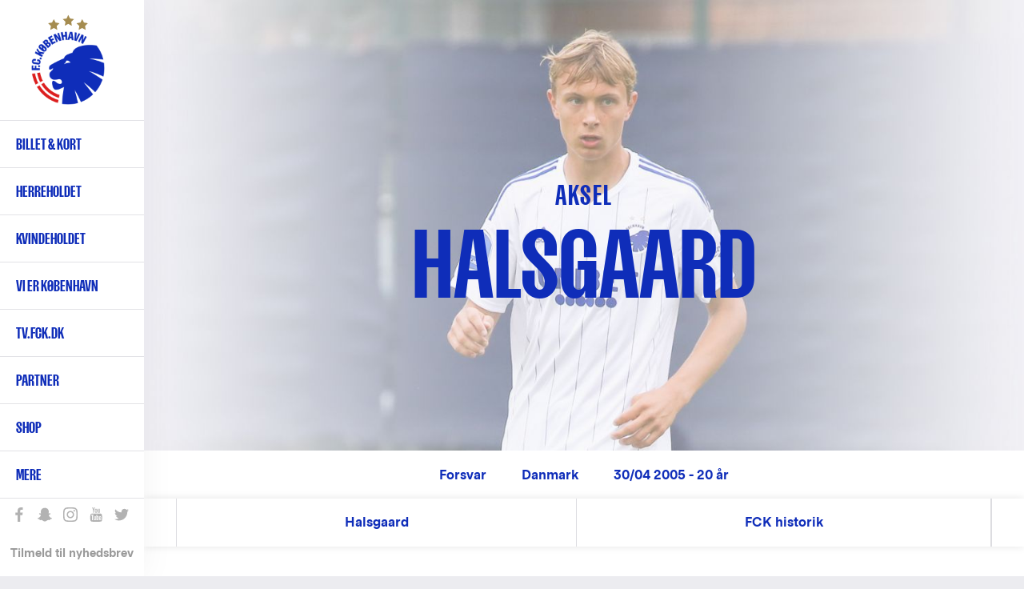

--- FILE ---
content_type: text/html; charset=UTF-8
request_url: https://www.fck.dk/spiller/aksel-halsgaard
body_size: 14168
content:
<!DOCTYPE html>
<html lang="da" dir="ltr" prefix="content: http://purl.org/rss/1.0/modules/content/  dc: http://purl.org/dc/terms/  foaf: http://xmlns.com/foaf/0.1/  og: http://ogp.me/ns#  rdfs: http://www.w3.org/2000/01/rdf-schema#  schema: http://schema.org/  sioc: http://rdfs.org/sioc/ns#  sioct: http://rdfs.org/sioc/types#  skos: http://www.w3.org/2004/02/skos/core#  xsd: http://www.w3.org/2001/XMLSchema# ">
  <head>
    <meta charset="utf-8" />
<meta name="title" content="Aksel Halsgaard | Forsvar - F.C. København" />
<meta property="fb:pages" content="200482237943" />
<meta name="twitter:card" content="summary_large_image" />
<meta property="og:site_name" content="F.C. København" />
<meta name="twitter:description" content="Aksel Halsgaard - Forsvar, In-active, #" />
<meta name="twitter:title" content="Aksel Halsgaard | F.C. København" />
<meta name="twitter:site" content="@fckobenhavn" />
<meta name="description" content="Spillerprofilen for Aksel Halsgaard - Forsvar i F.C. København." />
<meta name="twitter:site:id" content="26719243" />
<meta property="og:url" content="https://www.fck.dk/spiller/aksel-halsgaard" />
<meta property="og:title" content="Aksel Halsgaard | F.C. København" />
<meta name="google-site-verification" content="A2TZ3jc-pC_J7n-KxW096RrMpnmJGF9X0kTzGcUSP_c" />
<meta property="og:description" content="Aksel Halsgaard - Forsvar, In-active, #" />
<meta name="twitter:image" content="https://www.fck.dk/sites/default/files/styles/hero_image/public/2023-01/aksel-halsgaard_playerprofile.jpg?h=67a497ee&amp;itok=IspGt2jb" />
<meta property="og:image" content="https://www.fck.dk/sites/default/files/styles/hero_image/public/2023-01/aksel-halsgaard_playerprofile.jpg?h=67a497ee&amp;itok=IspGt2jb" />
<meta name="Generator" content="Drupal 8 (https://www.drupal.org)" />
<meta name="MobileOptimized" content="width" />
<meta name="HandheldFriendly" content="true" />
<meta name="viewport" content="width=device-width, initial-scale=1.0" />
<link rel="shortcut icon" href="/sites/default/files/FCK_Logo_0.png" type="image/png" />
<link rel="alternate" hreflang="und" href="https://www.fck.dk/spiller/aksel-halsgaard" />
<link rel="canonical" href="/spiller/aksel-halsgaard" />
<link rel="shortlink" href="/node/51702" />
<link rel="revision" href="/spiller/aksel-halsgaard" />
<script src="/sites/default/files/google_tag/primary/google_tag.script.js?t706xr" defer="true"></script>

    <title>Aksel Halsgaard | Forsvar - F.C. København</title>

    <link rel="stylesheet" href="/sites/default/files/css/css_IxS-4VR_JdtdvJpWd1spImmn8MQqb69j6JiEQDFQGTc.css?t706xr" media="all" />
<link rel="stylesheet" href="/sites/default/files/css/css_u2Ne7kBSlZ7ZeRSnrTSPrw3rHYGT6D-DyclxMlCQniw.css?t706xr" media="all" />

    <!-- <link rel="stylesheet" href="https://secure.widget.cloud.opta.net/v3/css/v3.football.opta-widgets.css"> -->
    
<!--[if lte IE 8]>
<script src="/sites/default/files/js/js_VtafjXmRvoUgAzqzYTA3Wrjkx9wcWhjP0G4ZnnqRamA.js"></script>
<![endif]-->
<script src="/sites/default/files/js/js_jWU5LAsWR3h1YHEPWNHrEA6lXW8fSkkVSK-xP3mSTsE.js"></script>

  </head>
  <body class="path-node page-node-type-player">
    
        <a href="#main-content" class="visually-hidden focusable skip-link">
      Gå til hovedindhold
    </a>
    <noscript aria-hidden="true"><iframe src="https://www.googletagmanager.com/ns.html?id=GTM-T8TL5ZX" height="0" width="0" style="display:none;visibility:hidden"></iframe></noscript>
      <div class="dialog-off-canvas-main-canvas" data-off-canvas-main-canvas>
    <div class="layout-container">

  <header class="layout-header" role="banner">
    
  <div class="region region-header">
          <div class="default">
        <div id="block-fck-theme-branding" class="hide-by-default block block-system block-system-branding-block">
  
    
        <a href="/" title="Hjem" rel="home" class="site-logo">
      <img src="/sites/default/files/FCK_Logo.png" alt="Hjem" />
    </a>
        <div class="site-name">
      <a href="/" title="Hjem" rel="home">F.C. København</a>
    </div>
        <div class="site-slogan">Det officielle website</div>
  </div>
<nav role="navigation" aria-labelledby="block-fck-theme-main-menu-menu" id="block-fck-theme-main-menu" class="fck-theme-main-menu block block-menu navigation menu--main">
            
  <h2 class="visually-hidden" id="block-fck-theme-main-menu-menu">Primær navigation</h2>
  

        
        
    <i class="nav__burger"></i>
      <ul class="menu">
                    <li class="menu-item menu-item--expanded">
        <a href="/billetter" class="menupunkt" data-drupal-link-system-path="node/35004">Billet & kort</a>
        <span></span>
                                <ul class="menu">
                    <li class="menu-item">
        <a href="https://billet.fck.dk" title="Køb FCK billetter">Billet.fck.dk</a>
        <span></span>
              </li>
                <li class="menu-item">
        <a href="/billetter" target="" rel="" data-drupal-link-system-path="node/35004">Billetter</a>
        <span></span>
              </li>
                <li class="menu-item">
        <a href="/plus">FCK+</a>
        <span></span>
              </li>
                <li class="menu-item">
        <a href="/VIP" data-drupal-link-system-path="node/50901">Matchday Hospitality</a>
        <span></span>
              </li>
                <li class="menu-item">
        <a href="/abonnement" data-drupal-link-system-path="node/50078">Abonnement &amp; kort</a>
        <span></span>
              </li>
                <li class="menu-item">
        <a href="/premium" data-drupal-link-system-path="node/56168">Premium Sæsonkort</a>
        <span></span>
              </li>
                <li class="menu-item">
        <a href="/abonnement/billet-abonnement" data-drupal-link-system-path="node/48696">Billet-abonnement</a>
        <span></span>
              </li>
                <li class="menu-item">
        <a href="/udebane" data-drupal-link-system-path="node/53497">Billetter til udekampe</a>
        <span></span>
              </li>
                <li class="menu-item">
        <a href="http://kundeservice.fck.dk" target="_new" rel="" title="F.C. København Kundeservice">Kundeservice</a>
        <span></span>
              </li>
                <li class="menu-item">
        <a href="https://www.fck.dk/fck-away" title="Følg FCK på udebane">FCK Away</a>
        <span></span>
              </li>
                <li class="menu-item">
        <a href="/udefans" target="" rel="" data-drupal-link-system-path="node/40956">Udefans</a>
        <span></span>
              </li>
        </ul>
  
              </li>
                <li class="menu-item menu-item--expanded">
        <a href="/holdet" class="menupunkt" data-drupal-link-system-path="team">Herreholdet</a>
        <span></span>
                                <ul class="menu">
                    <li class="menu-item">
        <a href="/kommende-kampe" data-drupal-link-system-path="upcoming-matches">Kommende kampe</a>
        <span></span>
              </li>
                <li class="menu-item">
        <a href="https://www.fck.dk/kampe?season=11600&amp;tournament=All&amp;team=All&amp;player=All">Kampe 2025/26</a>
        <span></span>
              </li>
                <li class="menu-item">
        <a href="/kampe?season=All&amp;tournament=All&amp;team=All" title="Kamparkiv" data-drupal-link-query="{&quot;season&quot;:&quot;All&quot;,&quot;team&quot;:&quot;All&quot;,&quot;tournament&quot;:&quot;All&quot;}" data-drupal-link-system-path="past-matches">Kamparkiv</a>
        <span></span>
              </li>
                <li class="menu-item">
        <a href="/holdet" target="" rel="" data-drupal-link-system-path="team">Førsteholdet</a>
        <span></span>
              </li>
                <li class="menu-item">
        <a href="/kalender" target="" rel="" data-drupal-link-system-path="node/10697">Kalender</a>
        <span></span>
              </li>
                <li class="menu-item">
        <a href="/ligatabel" data-drupal-link-system-path="node/33503">3F Superligatabel</a>
        <span></span>
              </li>
                <li class="menu-item">
        <a href="https://www.fck.dk/fodboldafdelingen" title="Introduktion til F.C. Københavns fodboldafdeling">Fodboldafdelingen</a>
        <span></span>
              </li>
                <li class="menu-item">
        <a href="/fck-talent" target="" rel="" title="FCK Talent">Talentafdelingen</a>
        <span></span>
              </li>
                <li class="menu-item">
        <a href="/nummer-10" target="" rel="" title="Nummer 10" data-drupal-link-system-path="node/34929">Nummer 10</a>
        <span></span>
              </li>
        </ul>
  
              </li>
                <li class="menu-item menu-item--expanded">
        <a href="/kvindeholdet/nyheder">Kvindeholdet</a>
        <span></span>
                                <ul class="menu">
                    <li class="menu-item">
        <a href="/kvindeholdet/nyheder">Seneste nyt</a>
        <span></span>
              </li>
                <li class="menu-item">
        <a href="/kvindeholdet/kampe" data-drupal-link-system-path="node/54001">Kampe 2025/26</a>
        <span></span>
              </li>
                <li class="menu-item">
        <a href="/kvindeholdet/truppen" data-drupal-link-system-path="node/54368">Førsteholdet</a>
        <span></span>
              </li>
                <li class="menu-item">
        <a href="/kvindeholdet-staben" data-drupal-link-system-path="node/54467">Staben</a>
        <span></span>
              </li>
                <li class="menu-item">
        <a href="/kvindeholdet/ligatabel" data-drupal-link-system-path="node/53999">Ligatabel 2025/26</a>
        <span></span>
              </li>
                <li class="menu-item">
        <a href="https://fckfanshop.dk/collections/kvindeholdet">FCK Fanshop</a>
        <span></span>
              </li>
                <li class="menu-item">
        <a href="/partnermuligheder-kvindeholdet" data-drupal-link-system-path="node/54662">Partnermuligheder</a>
        <span></span>
              </li>
        </ul>
  
              </li>
                <li class="menu-item menu-item--expanded">
        <a href="/forKBH" class="menupunkt" data-drupal-link-system-path="node/54038">Vi er København </a>
        <span></span>
                                <ul class="menu">
                    <li class="menu-item">
        <a href="/strategi" data-drupal-link-system-path="node/51238">Strategi</a>
        <span></span>
              </li>
                <li class="menu-item">
        <a href="/forKBH" data-drupal-link-system-path="node/54038">For KBH</a>
        <span></span>
              </li>
                <li class="menu-item">
        <a href="/brand" data-drupal-link-system-path="node/54022">Brand</a>
        <span></span>
              </li>
        </ul>
  
              </li>
                <li class="menu-item">
        <a href="https://tv.fck.dk/">TV.FCK.DK</a>
        <span></span>
              </li>
                <li class="menu-item menu-item--expanded">
        <a href="/sponsor">Partner</a>
        <span></span>
                                <ul class="menu">
                    <li class="menu-item">
        <a href="/partner/hospitality" data-drupal-link-system-path="node/40844">VIP Hospitality</a>
        <span></span>
              </li>
                <li class="menu-item">
        <a href="/partner/eksponering" data-drupal-link-system-path="node/40762">Eksponering</a>
        <span></span>
              </li>
                <li class="menu-item">
        <a href="/partner/kampagne" data-drupal-link-system-path="node/48183">Kampagne</a>
        <span></span>
              </li>
                <li class="menu-item">
        <a href="/partnermuligheder-kvindeholdet" data-drupal-link-system-path="node/54662">Kvindeholdet</a>
        <span></span>
              </li>
                <li class="menu-item">
        <a href="/premium" data-drupal-link-system-path="node/56168">Premium Sæsonkort</a>
        <span></span>
              </li>
                <li class="menu-item">
        <a href="/partner/blaaoghvide" data-drupal-link-system-path="node/48143">De Blå og Hvide Sider</a>
        <span></span>
              </li>
                <li class="menu-item">
        <a href="/partner/netvaerk" data-drupal-link-system-path="node/40843">Netværk</a>
        <span></span>
              </li>
                <li class="menu-item">
        <a href="https://www.parkenstadion.dk/moder-events/moder-events" target="_blank">Møder &amp; events</a>
        <span></span>
              </li>
                <li class="menu-item">
        <a href="/local-business-partner" title="Local Business Partner" data-drupal-link-system-path="node/56128">Local Business Partner</a>
        <span></span>
              </li>
        </ul>
  
              </li>
                <li class="menu-item menu-item--expanded">
        <a href="https://www.fckfanshop.dk" target="_blank" rel="" title="FCK Fanshop">Shop</a>
        <span></span>
                                <ul class="menu">
                    <li class="menu-item">
        <a href="https://fckfanshop.dk/collections/nyheder" title="De nyeste produkter fra FCK Fanshoppen">Nye produkter</a>
        <span></span>
              </li>
                <li class="menu-item">
        <a href="https://fckfanshop.dk/">FCKFANSHOP.DK</a>
        <span></span>
              </li>
        </ul>
  
              </li>
                <li class="menu-item menu-item--expanded">
        <a href="/" target="" rel="" title="Yderligere menupunkter" data-drupal-link-system-path="&lt;front&gt;">Mere</a>
        <span></span>
                                <ul class="menu">
                    <li class="menu-item">
        <a href="/fck-boernefodbold" data-drupal-link-system-path="node/55234">FCK Børnefodbold</a>
        <span></span>
              </li>
                <li class="menu-item">
        <a href="/fc-koebenhavn-klubsamarbejde" data-drupal-link-system-path="node/49497">Klubsamarbejde</a>
        <span></span>
              </li>
                <li class="menu-item">
        <a href="/traenmed" data-drupal-link-system-path="node/51907">Træn med FCK</a>
        <span></span>
              </li>
                <li class="menu-item">
        <a href="https://www.fck.dk/spil-med-fck">Spil med FCK</a>
        <span></span>
              </li>
                <li class="menu-item menu-item--collapsed">
        <a href="/familietribunen" data-drupal-link-system-path="node/33490">Familietribunen </a>
        <span></span>
              </li>
                <li class="menu-item">
        <a href="/fans" target="" rel="" title="F.C. København fansider" data-drupal-link-system-path="node/38142">Fans</a>
        <span></span>
              </li>
                <li class="menu-item">
        <a href="/historie" target="" rel="" data-drupal-link-system-path="node/35017">FCK Historie</a>
        <span></span>
              </li>
                <li class="menu-item">
        <a href="/FCK-TV" target="" rel="">FCK Media</a>
        <span></span>
              </li>
                <li class="menu-item menu-item--collapsed">
        <a href="/om-fc-koebenhavn" target="" rel="" title="Klubinformation" data-drupal-link-system-path="node/34947">Om FCK</a>
        <span></span>
              </li>
                <li class="menu-item menu-item--collapsed">
        <a href="/parken" data-drupal-link-system-path="node/34940">Parken</a>
        <span></span>
              </li>
                <li class="menu-item">
        <a href="/nyhedsarkiv" target="" rel="" title="Nyhedsarkiv" data-drupal-link-system-path="news-results">Nyhedsarkiv</a>
        <span></span>
              </li>
        </ul>
  
              </li>
        </ul>
  


  </nav>
<div class="language-switcher-language-url block block-language block-language-blocklanguage-interface" id="block-languageswitcher" role="navigation">
  
    
      <ul class="links"><li hreflang="en" data-drupal-link-system-path="node/51702" class="en"><a href="/en/spiller/aksel-halsgaard" class="language-link" hreflang="en" data-drupal-link-system-path="node/51702">English</a></li></ul>
  </div>
<div id="block-sociallinks" class="block block-block-content block-block-content85e6a03e-0f84-42f4-b756-a24e0009893e">
  
    
                  <div class="clearfix text-formatted field field--name-body field--type-text-with-summary field--label-hidden field__item"><div class="nav__extra__social"><a class="facebook" data-tooltip="Like os på Facebook" href="https://www.facebook.com/FCKobenhavn" target="_blank">Like os på Facebook</a> <a class="snapchat" data-tooltip="Snap os - fc_kobenhavn" href="/node/39319">Snap os - fc_kobenhavn</a> <a class="instagram" data-tooltip="Følg os på Instagram" href="https://www.instagram.com/fc_kobenhavn/" target="_blank">Følg os på Instagram</a> <a class="youtube" data-tooltip="Abonnér på YouTube" href="https://www.youtube.com/user/fckobenhavntv" target="_blank">Abonnér på YouTube</a> <a class="twitter" data-tooltip="Følg os på Twitter" href="https://twitter.com/fckobenhavn" target="_blank">Følg os på Twitter</a></div>

<div class="nav__extra__newsletter"><a href="/nyhedsbreve">Tilmeld til nyhedsbrev</a></div>
</div>
      
  </div>
<div class="search__block sticky-bar">
  <div class="search-button-wrapper">
    <span class="search-icon">Søg</span>
  </div>
  <div class="search__close-button">
    <i class="search__close"></i>
  </div>
  <div class="views-exposed-form block block-search container-inline" data-drupal-selector="views-exposed-form-search-results-search-results" id="block-exposedformsearch-resultssearch-results">
    
        
          <form action="/soeg" method="get" id="views-exposed-form-search-results-search-results" accept-charset="UTF-8">
  <div class="form--inline clearfix">
  <div class="js-form-item form-item js-form-type-textfield form-type-textfield js-form-item-created-min form-item-created-min">
      
        <input style="display:none;" data-drupal-selector="edit-created-min" type="text" id="edit-created-min" name="created[min]" value="" size="30" maxlength="128" class="form-text" />

        </div>
<div class="js-form-item form-item js-form-type-textfield form-type-textfield js-form-item-created-max form-item-created-max">
      <label for="edit-created-max">Og</label>
        <input style="display:none;" data-drupal-selector="edit-created-max" type="text" id="edit-created-max" name="created[max]" value="" size="30" maxlength="128" class="form-text" />

        </div>
<div class="js-form-item form-item js-form-type-select form-type-select js-form-item-sort-by form-item-sort-by">
      <label for="edit-sort-by">Sort by</label>
        <select data-drupal-selector="edit-sort-by" id="edit-sort-by" name="sort_by" class="form-select"><option value="created" selected="selected">Date</option><option value="search_api_relevance">Relevance</option><option value="title">Title</option></select>
        </div>
<div class="js-form-item form-item js-form-type-select form-type-select js-form-item-sort-order form-item-sort-order">
      <label for="edit-sort-order">Rækkefølge</label>
        <select data-drupal-selector="edit-sort-order" id="edit-sort-order" name="sort_order" class="form-select"><option value="ASC">Asc</option><option value="DESC" selected="selected">Desc</option></select>
        </div>
<div class="search-extra-wrapper"><div class="js-form-item form-item js-form-type-select form-type-select js-form-item-select-month form-item-select-month form-no-label">
        <select class="search-extra-filters form-select" data-drupal-selector="edit-select-month" id="edit-select-month" name="select_month"><option value="all" selected="selected">Alle måneder</option><option value="01-31 23:59:59">Januar</option><option value="02-28 23:59:59">Marts</option><option value="03-31 23:59:59">Marts</option><option value="04-30 23:59:59">Maj</option><option value="05-31 23:59:59">Maj</option><option value="06-30 23:59:59">Juli</option><option value="07-31 23:59:59">Juli</option><option value="08-31 23:59:59">August</option><option value="09-30 23:59:59">Oktober</option><option value="10-31 23:59:59">Oktober</option><option value="11-30 23:59:59">December</option><option value="12-31 23:59:59">December</option></select>
        </div>
<div class="js-form-item form-item js-form-type-select form-type-select js-form-item-select-year form-item-select-year form-no-label">
        <select class="search-extra-filters form-select" data-drupal-selector="edit-select-year" id="edit-select-year" name="select_year"><option value="all" selected="selected">Alle år</option><option value="2026">2026</option><option value="2025">2025</option><option value="2024">2024</option><option value="2023">2023</option><option value="2022">2022</option><option value="2021">2021</option><option value="2020">2020</option><option value="2019">2019</option><option value="2018">2018</option><option value="2017">2017</option><option value="2016">2016</option><option value="2015">2015</option><option value="2014">2014</option><option value="2013">2013</option><option value="2012">2012</option><option value="2011">2011</option><option value="2010">2010</option><option value="2009">2009</option><option value="2008">2008</option><option value="2007">2007</option><option value="2006">2006</option><option value="2005">2005</option><option value="2004">2004</option><option value="2003">2003</option><option value="2002">2002</option><option value="2001">2001</option><option value="2000">2000</option><option value="1999">1999</option><option value="1998">1998</option><option value="1997">1997</option><option value="1996">1996</option><option value="1995">1995</option><option value="1994">1994</option><option value="1993">1993</option><option value="1992">1992</option></select>
        </div>
</div><div class="js-form-item form-item js-form-type-textfield form-type-textfield js-form-item-s form-item-s form-no-label">
        <input placeholder="Søg på FCK.dk" data-drupal-selector="edit-s" type="text" id="edit-s" name="s" value="" size="18" maxlength="128" class="form-text" />

            <div id="edit-s--description" class="description">
      Tryk på Enter for at søge eller ESC for at lukke
    </div>
  </div>
<div data-drupal-selector="edit-actions" class="form-actions js-form-wrapper form-wrapper" id="edit-actions"><input data-drupal-selector="edit-submit-search-results" type="submit" id="edit-submit-search-results" value="Søg" class="button js-form-submit form-submit" />
</div>

</div>

</form>

      </div>
</div>

      </div>
          </div>

  </header>

      <section class="layout-highlighted">
      
  <div class="region region-highlighted">
          <div class="default">
        

      </div>
          </div>

    </section>
  
    <section class="layout-top-content">
      
  <div class="region region-content">
          <div class="default">
        <div id="block-fck-theme-content" class="block block-system block-system-main-block">
  
    
      
<main role="article" about="/spiller/aksel-halsgaard" class="node player node--type-player node--view-mode-full" data-nid="51702">
  <section id="playerHero" class="player__hero">
    <div class="player__hero__top inactive">
      <div class="player__large__image">
        <img src="/sites/default/files/styles/hero_image/public/2023-01/aksel-halsgaard_playerprofile.jpg?h=67a497ee&amp;itok=IspGt2jb" width="1280" height="720" alt="Halsgaard" title="Halsgaard" typeof="foaf:Image" class="image-style-hero-image" />

        
      </div>
      <div class="player__hero__name">
                          <h2>            <div class="field field--name-field-firstname field--type-string field--label-hidden field__item">Aksel</div>
      </h2>
              <h1>            <div class="field field--name-field-surname field--type-string field--label-hidden field__item">Halsgaard</div>
      </h1>
                            </div>
    </div>
    <div class="player__hero__info">
      <ul>
        
                  <li>            <div class="field field--name-field-position field--type-list-string field--label-hidden field__item">Forsvar</div>
      </li>
                          <li>            <div class="field field--name-field-nationality field--type-entity-reference field--label-hidden field__item">Danmark</div>
      </li>
                          <li>
            30/04 2005 - 20 år          </li>
                
              </ul>
    </div>
  </section>
  </main>

  </div>
  <div  id="block-playerstickymenu" class="sticky-bar sticky-bar--scrollto">
    <div class="container">
      
      
      <ul class="sticky-bar__wrapper">
                                                                                                                                                                                                                                                                                          <li class="sticky-bar__link" style="">
              <a href="">Aksel Halsgaard</a>
            </li>
                                        <li class="sticky-bar__link" style="display:none;">
              <a href="#block-playerhistory">FCK historik</a>
            </li>
                                        <li class="sticky-bar__link" style="display:none;">
              <a href="#block-releazewidgetblock-wrapper">Sæson 25/26</a>
            </li>
                                        <li class="sticky-bar__link" style="display:none;">
              <a href="#block-views-block-player-biography-player-biography">Biografi</a>
            </li>
                                        <li class="sticky-bar__link" style="display:none;">
              <a href="#block-views-block-related-articles-player-articles">Nyheder</a>
            </li>
                                        <li class="sticky-bar__link" style="display:none;">
              <a href="#block-releazewidgetblock-7-wrapper">Karriere</a>
            </li>
                                        <li class="sticky-bar__link" style="display:none;">
              <a href="#playerNews">Nyheder</a>
            </li>
                                        <li class="sticky-bar__link" style="display:none;">
              <a href="#block-views-block-highlights-highlights-gallery">Billeder</a>
            </li>
                                                            </ul>
    </div>
  </div>

  <section  id="block-playerhistory" class="player__history">
    
    
    <div class="container">
      <div class="center-heading">
        <h2>
          <small>Aksel Halsgaard</small>
          FCK Historik
        </h2>
      </div>

      <div class="player__history__career">
                    </div>

              <div class="player__history__section">
          <h3>Kampe</h3>
          <div class="player__history__table">
                          <div class="player__history__table__item">
                <p class="table__item--title">I alt</p>
                <h4 class="table__item--count">0</h4>
                <small class="mobile-goals-stats">Mål: 0</small>
                <h5 class="table__item--stats">
                  W 0 / D 0 / L 0                </h5>
              </div>
                      </div>
        </div>
        <div class="player__history__section player__history__section--goals">
          <h3>Mål</h3>
          <div class="player__history__table">
                          <div class="player__history__table__item">
                <p class="table__item--title">I alt</p>
                <h4 class="table__item--count">0</h4>
              </div>
                      </div>
        </div>
      
          </div>
  </section>
<div id="block-buyjerseyplayerpage" class="block block-block-content block-block-content8cce7975-af4f-4860-8b7a-5492db491730">
  
    
      
<article role="article" about="/node/38089" class="node--type-teaser--no-mobile node--type-teaser--no-tablet node node--type-teaser node--view-mode-big-teaser node--type-teaser--view-mode-big-teaser">

  
    

  
  <div class="node__content">
                  <div class="field field--name-field-image field--type-image field--label-hidden field__item">  <img src="/sites/default/files/styles/sidebar_width/public/teaser_images/K%C3%98B_HER_GENERISK_BANNER.jpg?itok=Ui7-mHbe" width="1920" height="609" alt="Køb trøjen " typeof="foaf:Image" class="image-style-sidebar-width" />


</div>
                  <div class="field field--name-field-link field--type-link field--label-hidden field__item"><a href="https://fckfanshop.dk/collections/hjemmebane" target="_blank">https://fckfanshop.dk/collections/hjemmebane</a></div>
      
    </div>

</article>


  </div>
<div class="block block-views block-views-matches-player-recent-matches">
  <h2><small>Aksel Halsgaard</small>Seneste kampe</h2>
  <div><div class="view view-matches view-id-matches view-display-id-player_recent_matches js-view-dom-id-ea61ce543d297e57709a750db977f01436da60e88f75e636e19e185e99a87025">
  
    
      
      <div class="view-content">
                  <div class="match-list__section">
      <div class="match-list__match match-list__match--played">
        <div role="article" about="/kamp/26-03-24/fc-kobenhavn-b93" class="match-list__match__inner">
  <div class="match-list__match__league">Træningskamp</div>
  <div class="match-list__match__info">
                <div class="field field--name-field-date field--type-datetime field--label-hidden field__item"><strong>Tir, 26 mar 24</strong></div>
      
    <div class="match-list__match_result_info">

      <div class="match__home-team">
                  <div class="match__home-team-result">
            3
          </div>
                            <div class="field field--name-field-home-team field--type-entity-reference field--label-hidden field__item"><div about="/taxonomy/term/1198" id="taxonomy-term-1198" class="taxonomy-term vocabulary-teams">
    <div class="match__hero__teams__image">
                    <div class="field field--name-field-logo field--type-image field--label-hidden field__item">  <img src="/sites/default/files/styles/team_logo/public/logos/FCK_Logo.png?itok=nIam64DE" width="200" height="200" alt="" typeof="foaf:Image" class="image-style-team-logo" />


</div>
      
    </div>
          <div class="match__hero__teams__name">             <div class="field field--name-name field--type-string field--label-hidden field__item">F.C. København</div>
       </div>
    </div>
</div>
      
      </div>

              <div class="match__result">3 - 2</div>
      
      <div class="match__away-team">
                  <div class="match__away-team-result">
            2
          </div>
                            <div class="field field--name-field-away-team field--type-entity-reference field--label-hidden field__item"><div about="/taxonomy/term/1160" id="taxonomy-term-1160" class="taxonomy-term vocabulary-teams">
    <div class="match__hero__teams__image">
                    <div class="field field--name-field-logo field--type-image field--label-hidden field__item">  <img src="/sites/default/files/styles/team_logo/public/logos/b93.png?itok=QPzA7qbd" width="200" height="200" alt="" typeof="foaf:Image" class="image-style-team-logo" />


</div>
      
    </div>
          <div class="match__hero__teams__name">             <div class="field field--name-name field--type-string field--label-hidden field__item">B.93</div>
       </div>
    </div>
</div>
      
      </div>
    </div>

          <a class="match-list__match__button match-list__match__button--no-ticket" href="/kamp/26-03-24/fc-kobenhavn-b93">Go to match</a>
  </div>
  <a class="match-list__match__button match-list__match__button--hidden" href="/kamp/26-03-24/fc-kobenhavn-b93">Go to match</a>
</div>

      </div>
    </div>
          <div class="match-list__section">
      <div class="match-list__match match-list__match--played">
        <div role="article" about="/kamp/20-03-24/fc-kobenhavn-randers-fc" class="match-list__match__inner">
  <div class="match-list__match__league">Future Cup</div>
  <div class="match-list__match__info">
                <div class="field field--name-field-date field--type-datetime field--label-hidden field__item"><strong>Ons, 20 mar 24</strong></div>
      
    <div class="match-list__match_result_info">

      <div class="match__home-team">
                  <div class="match__home-team-result">
            0
          </div>
                            <div class="field field--name-field-home-team field--type-entity-reference field--label-hidden field__item"><div about="/taxonomy/term/1198" id="taxonomy-term-1198" class="taxonomy-term vocabulary-teams">
    <div class="match__hero__teams__image">
                    <div class="field field--name-field-logo field--type-image field--label-hidden field__item">  <img src="/sites/default/files/styles/team_logo/public/logos/FCK_Logo.png?itok=nIam64DE" width="200" height="200" alt="" typeof="foaf:Image" class="image-style-team-logo" />


</div>
      
    </div>
          <div class="match__hero__teams__name">             <div class="field field--name-name field--type-string field--label-hidden field__item">F.C. København</div>
       </div>
    </div>
</div>
      
      </div>

              <div class="match__result">0 - 0</div>
      
      <div class="match__away-team">
                  <div class="match__away-team-result">
            0
          </div>
                            <div class="field field--name-field-away-team field--type-entity-reference field--label-hidden field__item"><div about="/taxonomy/term/1186" id="taxonomy-term-1186" class="taxonomy-term vocabulary-teams">
    <div class="match__hero__teams__image">
                    <div class="field field--name-field-logo field--type-image field--label-hidden field__item">  <img src="/sites/default/files/styles/team_logo/public/logos/teamlogo.png?itok=7IH4a4Bt" width="200" height="200" alt="" typeof="foaf:Image" class="image-style-team-logo" />


</div>
      
    </div>
          <div class="match__hero__teams__name">             <div class="field field--name-name field--type-string field--label-hidden field__item">Randers FC</div>
       </div>
    </div>
</div>
      
      </div>
    </div>

          <a class="match-list__match__button match-list__match__button--no-ticket" href="/kamp/20-03-24/fc-kobenhavn-randers-fc">Go to match</a>
  </div>
  <a class="match-list__match__button match-list__match__button--hidden" href="/kamp/20-03-24/fc-kobenhavn-randers-fc">Go to match</a>
</div>

      </div>
    </div>
          <div class="match-list__section">
      <div class="match-list__match match-list__match--played">
        <div role="article" about="/kamp/05-02-24/brondby-if-fc-kobenhavn" class="match-list__match__inner">
  <div class="match-list__match__league">Træningskamp</div>
  <div class="match-list__match__info">
                <div class="field field--name-field-date field--type-datetime field--label-hidden field__item"><strong>Man, 05 feb 24</strong></div>
      
    <div class="match-list__match_result_info">

      <div class="match__home-team">
                  <div class="match__home-team-result">
            2
          </div>
                            <div class="field field--name-field-home-team field--type-entity-reference field--label-hidden field__item"><div about="/taxonomy/term/1129" id="taxonomy-term-1129" class="taxonomy-term vocabulary-teams">
    <div class="match__hero__teams__image">
                    <div class="field field--name-field-logo field--type-image field--label-hidden field__item">  <img src="/sites/default/files/styles/team_logo/public/logos/brondby_if.png?itok=M4qZMX2v" width="200" height="200" alt="" typeof="foaf:Image" class="image-style-team-logo" />


</div>
      
    </div>
          <div class="match__hero__teams__name">             <div class="field field--name-name field--type-string field--label-hidden field__item">Brøndby IF</div>
       </div>
    </div>
</div>
      
      </div>

              <div class="match__result">2 - 1</div>
      
      <div class="match__away-team">
                  <div class="match__away-team-result">
            1
          </div>
                            <div class="field field--name-field-away-team field--type-entity-reference field--label-hidden field__item"><div about="/taxonomy/term/1198" id="taxonomy-term-1198" class="taxonomy-term vocabulary-teams">
    <div class="match__hero__teams__image">
                    <div class="field field--name-field-logo field--type-image field--label-hidden field__item">  <img src="/sites/default/files/styles/team_logo/public/logos/FCK_Logo.png?itok=nIam64DE" width="200" height="200" alt="" typeof="foaf:Image" class="image-style-team-logo" />


</div>
      
    </div>
          <div class="match__hero__teams__name">             <div class="field field--name-name field--type-string field--label-hidden field__item">F.C. København</div>
       </div>
    </div>
</div>
      
      </div>
    </div>

          <a class="match-list__match__button match-list__match__button--no-ticket" href="/kamp/05-02-24/brondby-if-fc-kobenhavn">Go to match</a>
  </div>
  <a class="match-list__match__button match-list__match__button--hidden" href="/kamp/05-02-24/brondby-if-fc-kobenhavn">Go to match</a>
</div>

      </div>
    </div>
          <div class="match-list__section">
      <div class="match-list__match match-list__match--played">
        <div role="article" about="/kamp/27-01-24/fc-kobenhavn-agf" class="match-list__match__inner">
  <div class="match-list__match__league">Træningskamp</div>
  <div class="match-list__match__info">
                <div class="field field--name-field-date field--type-datetime field--label-hidden field__item"><strong>Lør, 27 jan 24</strong></div>
      
    <div class="match-list__match_result_info">

      <div class="match__home-team">
                  <div class="match__home-team-result">
            5
          </div>
                            <div class="field field--name-field-home-team field--type-entity-reference field--label-hidden field__item"><div about="/taxonomy/term/1198" id="taxonomy-term-1198" class="taxonomy-term vocabulary-teams">
    <div class="match__hero__teams__image">
                    <div class="field field--name-field-logo field--type-image field--label-hidden field__item">  <img src="/sites/default/files/styles/team_logo/public/logos/FCK_Logo.png?itok=nIam64DE" width="200" height="200" alt="" typeof="foaf:Image" class="image-style-team-logo" />


</div>
      
    </div>
          <div class="match__hero__teams__name">             <div class="field field--name-name field--type-string field--label-hidden field__item">F.C. København</div>
       </div>
    </div>
</div>
      
      </div>

              <div class="match__result">5 - 1</div>
      
      <div class="match__away-team">
                  <div class="match__away-team-result">
            1
          </div>
                            <div class="field field--name-field-away-team field--type-entity-reference field--label-hidden field__item"><div about="/taxonomy/term/1132" id="taxonomy-term-1132" class="taxonomy-term vocabulary-teams">
    <div class="match__hero__teams__image">
                    <div class="field field--name-field-logo field--type-image field--label-hidden field__item">  <img src="/sites/default/files/styles/team_logo/public/logos/agf.png?itok=be-X0U-d" width="200" height="200" alt="" typeof="foaf:Image" class="image-style-team-logo" />


</div>
      
    </div>
          <div class="match__hero__teams__name">             <div class="field field--name-name field--type-string field--label-hidden field__item">AGF</div>
       </div>
    </div>
</div>
      
      </div>
    </div>

          <a class="match-list__match__button match-list__match__button--no-ticket" href="/kamp/27-01-24/fc-kobenhavn-agf">Go to match</a>
  </div>
  <a class="match-list__match__button match-list__match__button--hidden" href="/kamp/27-01-24/fc-kobenhavn-agf">Go to match</a>
</div>

      </div>
    </div>
          <div class="match-list__section">
      <div class="match-list__match match-list__match--played">
        <div role="article" about="/kamp/12-10-23/brondby-if-fc-kobenhavn" class="match-list__match__inner">
  <div class="match-list__match__league">Træningskamp</div>
  <div class="match-list__match__info">
                <div class="field field--name-field-date field--type-datetime field--label-hidden field__item"><strong>Tor, 12 okt 23</strong></div>
      
    <div class="match-list__match_result_info">

      <div class="match__home-team">
                  <div class="match__home-team-result">
            2
          </div>
                            <div class="field field--name-field-home-team field--type-entity-reference field--label-hidden field__item"><div about="/taxonomy/term/1129" id="taxonomy-term-1129" class="taxonomy-term vocabulary-teams">
    <div class="match__hero__teams__image">
                    <div class="field field--name-field-logo field--type-image field--label-hidden field__item">  <img src="/sites/default/files/styles/team_logo/public/logos/brondby_if.png?itok=M4qZMX2v" width="200" height="200" alt="" typeof="foaf:Image" class="image-style-team-logo" />


</div>
      
    </div>
          <div class="match__hero__teams__name">             <div class="field field--name-name field--type-string field--label-hidden field__item">Brøndby IF</div>
       </div>
    </div>
</div>
      
      </div>

              <div class="match__result">2 - 0</div>
      
      <div class="match__away-team">
                  <div class="match__away-team-result">
            0
          </div>
                            <div class="field field--name-field-away-team field--type-entity-reference field--label-hidden field__item"><div about="/taxonomy/term/1198" id="taxonomy-term-1198" class="taxonomy-term vocabulary-teams">
    <div class="match__hero__teams__image">
                    <div class="field field--name-field-logo field--type-image field--label-hidden field__item">  <img src="/sites/default/files/styles/team_logo/public/logos/FCK_Logo.png?itok=nIam64DE" width="200" height="200" alt="" typeof="foaf:Image" class="image-style-team-logo" />


</div>
      
    </div>
          <div class="match__hero__teams__name">             <div class="field field--name-name field--type-string field--label-hidden field__item">F.C. København</div>
       </div>
    </div>
</div>
      
      </div>
    </div>

          <a class="match-list__match__button match-list__match__button--no-ticket" href="/kamp/12-10-23/brondby-if-fc-kobenhavn">Go to match</a>
  </div>
  <a class="match-list__match__button match-list__match__button--hidden" href="/kamp/12-10-23/brondby-if-fc-kobenhavn">Go to match</a>
</div>

      </div>
    </div>
  
    </div>
  
          </div>
</div>

</div>

      </div>
          </div>

    </section>

  <main class="layout-main" role="main">
    <a id="main-content" tabindex="-1"></a>
    <div class="layout-content-wrap">

      
      <div class="layout-content">
      </div>
              <aside class="layout-content-right" role="complementary">
          
  <div class="region region-content-right">
          <div class="default">
        <div class="views-element-container block block-views block-views-blockarticle-blocks-article-sponsor-sidebar-block" id="block-views-block-article-blocks-article-sponsor-sidebar-block">
  
    
      <div><div class="view view-article-blocks view-id-article_blocks view-display-id-article_sponsor_sidebar_block js-view-dom-id-dcfe68429a950a375aa451912e330944e6eb5577781268da7694e3b6bc05c2a5">
  
    
      
  
          </div>
</div>

  </div>

      </div>
          </div>

        </aside>
      
    </div>

  </main>

      <section class="layout-content-bottom" role="complementary">
      
  <div class="region region-content-bottom">
          <div class="default">
        <div class="views-element-container block block-views block-views-blocklist-all-players-players-carousel" id="block-views-block-list-all-players-players-carousel">
  
    
      <div><div class="view view-list-all-players view-id-list_all_players view-display-id-players_carousel js-view-dom-id-9284969ec892fdf07090e5b95c5dd9a812ed1d0c0912fd86c2a7a0f5cf3f5f23">
  
    
      
      <div class="view-content">
      

<div id="slick-views-list-all-players-players-carousel-1" class="slick slick--view--list-all-players slick--view--list-all-players--players-carousel slick--optionset--fck-players-carousel slick--multiple-view"><div id="slick-views-list-all-players-players-carousel-1-slider" data-slick="{&quot;centerMode&quot;:true,&quot;slidesToShow&quot;:7,&quot;responsive&quot;:[{&quot;breakpoint&quot;:1440,&quot;settings&quot;:{&quot;centerMode&quot;:true,&quot;slidesToShow&quot;:5,&quot;waitForAnimate&quot;:false}},{&quot;breakpoint&quot;:768,&quot;settings&quot;:{&quot;centerMode&quot;:true,&quot;slidesToShow&quot;:3,&quot;waitForAnimate&quot;:false}},{&quot;breakpoint&quot;:480,&quot;settings&quot;:{&quot;centerMode&quot;:true,&quot;slidesToShow&quot;:2,&quot;waitForAnimate&quot;:false}}]}" class="slick__slider"><div class="slick__slide slide slide--0"><article role="article" about="/spiller/dominik-kotarski" class="node node--type-player node--view-mode-player-teaser node--type-player--view-mode-player-teaser" data-nid="55905"><div class="node__content"><div class="field-jersey-number">
          #1
        </div><div class="field-name">
        Kotarski
      </div><div class="field field--name-field-portrait-image field--type-image field--label-hidden field__item"><a href="/spiller/dominik-kotarski"><img src="/sites/default/files/styles/player_teaser_portrait/public/players/portrait/e85a9772_0.png?h=021bab83&amp;itok=fjaSxc9I" width="700" height="850" alt="Dominik Kotarski" typeof="foaf:Image" class="image-style-player-teaser-portrait" /></a></div><a class="player__link" href="/spiller/dominik-kotarski"><span class="field field--name-title field--type-string field--label-above">Dominik Kotarski</span></a></div></article></div><div class="slick__slide slide slide--1"><article role="article" about="/spiller/runar-alex-runarsson" class="node node--type-player node--view-mode-player-teaser node--type-player--view-mode-player-teaser" data-nid="53534"><div class="node__content"><div class="field-jersey-number">
          #31
        </div><div class="field-name">
        Rúnarsson
      </div><div class="field field--name-field-portrait-image field--type-image field--label-hidden field__item"><a href="/spiller/runar-alex-runarsson"><img src="/sites/default/files/styles/player_teaser_portrait/public/players/portrait/runarsson_524x584px_juli25.png?h=021bab83&amp;itok=_oEWaTSf" width="700" height="850" alt="Rúnar Alex Rúnarsson" typeof="foaf:Image" class="image-style-player-teaser-portrait" /></a></div><a class="player__link" href="/spiller/runar-alex-runarsson"><span class="field field--name-title field--type-string field--label-above">Rúnar Alex Rúnarsson</span></a></div></article></div><div class="slick__slide slide slide--2"><article role="article" about="/spiller/oscar-gadeberg-buur" class="node node--type-player node--view-mode-player-teaser node--type-player--view-mode-player-teaser" data-nid="53436"><div class="node__content"><div class="field-jersey-number">
          #61
        </div><div class="field-name">
        Buur
      </div><div class="field field--name-field-portrait-image field--type-image field--label-hidden field__item"><a href="/spiller/oscar-gadeberg-buur"><img src="/sites/default/files/styles/player_teaser_portrait/public/players/portrait/buur_524x584px_juli25.png?h=021bab83&amp;itok=4V7YxSMJ" width="700" height="850" alt="Oscar Buur" typeof="foaf:Image" class="image-style-player-teaser-portrait" /></a></div><a class="player__link" href="/spiller/oscar-gadeberg-buur"><span class="field field--name-title field--type-string field--label-above">Oscar Gadeberg Buur</span></a></div></article></div><div class="slick__slide slide slide--3"><article role="article" about="/spiller/munashe-garananga" class="node node--type-player node--view-mode-player-teaser node--type-player--view-mode-player-teaser" data-nid="54195"><div class="node__content"><div class="field-jersey-number">
          #4
        </div><div class="field-name">
        Garananga
      </div><div class="field field--name-field-portrait-image field--type-image field--label-hidden field__item"><a href="/spiller/munashe-garananga"><img src="/sites/default/files/styles/player_teaser_portrait/public/players/portrait/garananga_524x584px_juli25.png?h=0f8c67f3&amp;itok=GrWZXGFE" width="700" height="850" alt="Munashe Garananga" typeof="foaf:Image" class="image-style-player-teaser-portrait" /></a></div><a class="player__link" href="/spiller/munashe-garananga"><span class="field field--name-title field--type-string field--label-above">Munashe Garananga</span></a></div></article></div><div class="slick__slide slide slide--4"><article role="article" about="/spiller/gabriel-pereira" class="node node--type-player node--view-mode-player-teaser node--type-player--view-mode-player-teaser" data-nid="54372"><div class="node__content"><div class="field-jersey-number">
          #5
        </div><div class="field-name">
        Pereira
      </div><div class="field field--name-field-portrait-image field--type-image field--label-hidden field__item"><a href="/spiller/gabriel-pereira"><img src="/sites/default/files/styles/player_teaser_portrait/public/players/portrait/gabriel_524x584px_juli25.png?h=021bab83&amp;itok=NMmFd_QV" width="700" height="850" alt="Gabriel Pereira" typeof="foaf:Image" class="image-style-player-teaser-portrait" /></a></div><a class="player__link" href="/spiller/gabriel-pereira"><span class="field field--name-title field--type-string field--label-above">Gabriel Pereira</span></a></div></article></div><div class="slick__slide slide slide--5"><article role="article" about="/spiller/pantelis-hatzidiakos" class="node node--type-player node--view-mode-player-teaser node--type-player--view-mode-player-teaser" data-nid="54565"><div class="node__content"><div class="field-jersey-number">
          #6
        </div><div class="field-name">
        Hatzidiakos
      </div><div class="field field--name-field-portrait-image field--type-image field--label-hidden field__item"><a href="/spiller/pantelis-hatzidiakos"><img src="/sites/default/files/styles/player_teaser_portrait/public/players/portrait/hatzidiakos_524x584px_juli25.png?h=021bab83&amp;itok=eL4bzYJk" width="700" height="850" alt="Pantelis Hatzidiakos" typeof="foaf:Image" class="image-style-player-teaser-portrait" /></a></div><a class="player__link" href="/spiller/pantelis-hatzidiakos"><span class="field field--name-title field--type-string field--label-above">Pantelis Hatzidiakos</span></a></div></article></div><div class="slick__slide slide slide--6"><article role="article" about="/spiller/rodrigo-huescas" class="node node--type-player node--view-mode-player-teaser node--type-player--view-mode-player-teaser" data-nid="54200"><div class="node__content"><div class="field-jersey-number">
          #13
        </div><div class="field-name">
        Huescas
      </div><div class="field field--name-field-portrait-image field--type-image field--label-hidden field__item"><a href="/spiller/rodrigo-huescas"><img src="/sites/default/files/styles/player_teaser_portrait/public/players/portrait/huescas_524x584px_juli25.png?h=021bab83&amp;itok=KUOYM4d2" width="700" height="850" alt="Rodrigo Huescas" typeof="foaf:Image" class="image-style-player-teaser-portrait" /></a></div><a class="player__link" href="/spiller/rodrigo-huescas"><span class="field field--name-title field--type-string field--label-above">Rodrigo Huescas</span></a></div></article></div><div class="slick__slide slide slide--7"><article role="article" about="/spiller/marcos-lopez" class="node node--type-player node--view-mode-player-teaser node--type-player--view-mode-player-teaser" data-nid="54478"><div class="node__content"><div class="field-jersey-number">
          #15
        </div><div class="field-name">
        López
      </div><div class="field field--name-field-portrait-image field--type-image field--label-hidden field__item"><a href="/spiller/marcos-lopez"><img src="/sites/default/files/styles/player_teaser_portrait/public/players/portrait/lopez_524x584px_juli25.png?h=021bab83&amp;itok=PRCIU5WA" width="700" height="850" alt="Marcos Lopez" typeof="foaf:Image" class="image-style-player-teaser-portrait" /></a></div><a class="player__link" href="/spiller/marcos-lopez"><span class="field field--name-title field--type-string field--label-above">Marcos López</span></a></div></article></div><div class="slick__slide slide slide--8"><article role="article" about="/spiller/aurelio-buta" class="node node--type-player node--view-mode-player-teaser node--type-player--view-mode-player-teaser" data-nid="56824"><div class="node__content"><div class="field-jersey-number">
          #17
        </div><div class="field-name">
        Buta
      </div><div class="field field--name-field-portrait-image field--type-image field--label-hidden field__item"><a href="/spiller/aurelio-buta"><img src="/sites/default/files/styles/player_teaser_portrait/public/players/portrait/buta_headshot_700x850px.png?h=84501924&amp;itok=V2CBXQ8u" width="700" height="850" alt="Aurélio Buta" typeof="foaf:Image" class="image-style-player-teaser-portrait" /></a></div><a class="player__link" href="/spiller/aurelio-buta"><span class="field field--name-title field--type-string field--label-above">Aurélio Buta</span></a></div></article></div><div class="slick__slide slide slide--9"><article role="article" about="/spiller/kenay-myrie" class="node node--type-player node--view-mode-player-teaser node--type-player--view-mode-player-teaser" data-nid="56749"><div class="node__content"><div class="field-jersey-number">
          #18
        </div><div class="field-name">
        Myrie
      </div><div class="field field--name-field-portrait-image field--type-image field--label-hidden field__item"><a href="/spiller/kenay-myrie"><img src="/sites/default/files/styles/player_teaser_portrait/public/players/portrait/260116_kenay-myrie-2.png?h=84501924&amp;itok=xlsQ7DcQ" width="700" height="850" alt="Kenay Myrie" typeof="foaf:Image" class="image-style-player-teaser-portrait" /></a></div><a class="player__link" href="/spiller/kenay-myrie"><span class="field field--name-title field--type-string field--label-above">Kenay Myrie</span></a></div></article></div><div class="slick__slide slide slide--10"><article role="article" about="/spiller/junnosuke-suzuki" class="node node--type-player node--view-mode-player-teaser node--type-player--view-mode-player-teaser" data-nid="55910"><div class="node__content"><div class="field-jersey-number">
          #20
        </div><div class="field-name">
        Suzuki
      </div><div class="field field--name-field-portrait-image field--type-image field--label-hidden field__item"><a href="/spiller/junnosuke-suzuki"><img src="/sites/default/files/styles/player_teaser_portrait/public/players/portrait/e85a9820.png?h=021bab83&amp;itok=grF04mdq" width="700" height="850" alt="Junnosuke Suzuki" typeof="foaf:Image" class="image-style-player-teaser-portrait" /></a></div><a class="player__link" href="/spiller/junnosuke-suzuki"><span class="field field--name-title field--type-string field--label-above">Junnosuke Suzuki</span></a></div></article></div><div class="slick__slide slide slide--11"><article role="article" about="/spiller/birger-meling" class="node node--type-player node--view-mode-player-teaser node--type-player--view-mode-player-teaser" data-nid="52791"><div class="node__content"><div class="field-jersey-number">
          #24
        </div><div class="field-name">
        Meling
      </div><div class="field field--name-field-portrait-image field--type-image field--label-hidden field__item"><a href="/spiller/birger-meling"><img src="/sites/default/files/styles/player_teaser_portrait/public/players/portrait/meling_524x584px_juli25.png?h=021bab83&amp;itok=qSVafEWR" width="700" height="850" alt="Birger Meling" typeof="foaf:Image" class="image-style-player-teaser-portrait" /></a></div><a class="player__link" href="/spiller/birger-meling"><span class="field field--name-title field--type-string field--label-above">Birger Meling</span></a></div></article></div><div class="slick__slide slide slide--12"><article role="article" about="/spiller/magnus-mattsson" class="node node--type-player node--view-mode-player-teaser node--type-player--view-mode-player-teaser" data-nid="53527"><div class="node__content"><div class="field-jersey-number">
          #8
        </div><div class="field-name">
        Mattsson
      </div><div class="field field--name-field-portrait-image field--type-image field--label-hidden field__item"><a href="/spiller/magnus-mattsson"><img src="/sites/default/files/styles/player_teaser_portrait/public/players/portrait/mattsson_524x584px_juli25.png?h=021bab83&amp;itok=PcNHn94p" width="700" height="850" alt="Magnus Mattsson" typeof="foaf:Image" class="image-style-player-teaser-portrait" /></a></div><a class="player__link" href="/spiller/magnus-mattsson"><span class="field field--name-title field--type-string field--label-above">Magnus Mattsson</span></a></div></article></div><div class="slick__slide slide slide--13"><article role="article" about="/spiller/mads-emil-madsen" class="node node--type-player node--view-mode-player-teaser node--type-player--view-mode-player-teaser" data-nid="56214"><div class="node__content"><div class="field-jersey-number">
          #21
        </div><div class="field-name">
        Madsen
      </div><div class="field field--name-field-portrait-image field--type-image field--label-hidden field__item"><a href="/spiller/mads-emil-madsen"><img src="/sites/default/files/styles/player_teaser_portrait/public/players/portrait/e85a9835.png?h=021bab83&amp;itok=uZqiIXne" width="700" height="850" alt="Mads Emil Madsen" typeof="foaf:Image" class="image-style-player-teaser-portrait" /></a></div><a class="player__link" href="/spiller/mads-emil-madsen"><span class="field field--name-title field--type-string field--label-above">Mads Emil Madsen</span></a></div></article></div><div class="slick__slide slide slide--14"><article role="article" about="/spiller/amir-richardson" class="node node--type-player node--view-mode-player-teaser node--type-player--view-mode-player-teaser" data-nid="56784"><div class="node__content"><div class="field-jersey-number">
          #25
        </div><div class="field-name">
        Richardson
      </div><div class="field field--name-field-portrait-image field--type-image field--label-hidden field__item"><a href="/spiller/amir-richardson"><img src="/sites/default/files/styles/player_teaser_portrait/public/players/portrait/richardson_700x850.png?h=84501924&amp;itok=jmhj7zOp" width="700" height="850" alt="Amir Richardson" typeof="foaf:Image" class="image-style-player-teaser-portrait" /></a></div><a class="player__link" href="/spiller/amir-richardson"><span class="field field--name-title field--type-string field--label-above">Amir Richardson</span></a></div></article></div><div class="slick__slide slide slide--15"><article role="article" about="/spiller/thomas-delaney" class="node node--type-player node--view-mode-player-teaser node--type-player--view-mode-player-teaser" data-nid="10911"><div class="node__content"><div class="field-jersey-number">
          #27
        </div><div class="field-name">
        Delaney
      </div><div class="field field--name-field-portrait-image field--type-image field--label-hidden field__item"><a href="/spiller/thomas-delaney"><img src="/sites/default/files/styles/player_teaser_portrait/public/players/portrait/delaney_524x584px_juli25.png?h=021bab83&amp;itok=FRnDSZ39" width="700" height="850" alt="Thomas Delaney" typeof="foaf:Image" class="image-style-player-teaser-portrait" /></a></div><a class="player__link" href="/spiller/thomas-delaney"><span class="field field--name-title field--type-string field--label-above">Thomas Delaney</span></a></div></article></div><div class="slick__slide slide slide--16"><article role="article" about="/spiller/jonathan-moalem" class="node node--type-player node--view-mode-player-teaser node--type-player--view-mode-player-teaser" data-nid="54621"><div class="node__content"><div class="field-jersey-number">
          #29
        </div><div class="field-name">
        Moalem
      </div><div class="field field--name-field-portrait-image field--type-image field--label-hidden field__item"><a href="/spiller/jonathan-moalem"><img src="/sites/default/files/styles/player_teaser_portrait/public/players/portrait/moalem_524x584px_juli25.png?h=021bab83&amp;itok=OMYAbsuD" width="700" height="850" alt="Jonathan Moalem" typeof="foaf:Image" class="image-style-player-teaser-portrait" /></a></div><a class="player__link" href="/spiller/jonathan-moalem"><span class="field field--name-title field--type-string field--label-above">Jonathan Moalem</span></a></div></article></div><div class="slick__slide slide slide--17"><article role="article" about="/spiller/william-clem" class="node node--type-player node--view-mode-player-teaser node--type-player--view-mode-player-teaser" data-nid="49261"><div class="node__content"><div class="field-jersey-number">
          #36
        </div><div class="field-name">
        Clem
      </div><div class="field field--name-field-portrait-image field--type-image field--label-hidden field__item"><a href="/spiller/william-clem"><img src="/sites/default/files/styles/player_teaser_portrait/public/players/portrait/clem_524x584px_juli25.png?h=021bab83&amp;itok=vdeVD5vh" width="700" height="850" alt="William Clem" typeof="foaf:Image" class="image-style-player-teaser-portrait" /></a></div><a class="player__link" href="/spiller/william-clem"><span class="field field--name-title field--type-string field--label-above">William Clem</span></a></div></article></div><div class="slick__slide slide slide--18"><article role="article" about="/spiller/oliver-hoejer" class="node node--type-player node--view-mode-player-teaser node--type-player--view-mode-player-teaser" data-nid="53881"><div class="node__content"><div class="field-jersey-number">
          #38
        </div><div class="field-name">
        Højer
      </div><div class="field field--name-field-portrait-image field--type-image field--label-hidden field__item"><a href="/spiller/oliver-hoejer"><img src="/sites/default/files/styles/player_teaser_portrait/public/players/portrait/hoejer_524x584px_juli25.png?h=021bab83&amp;itok=aaF3F4j7" width="700" height="850" alt="Oliver Højer" typeof="foaf:Image" class="image-style-player-teaser-portrait" /></a></div><a class="player__link" href="/spiller/oliver-hoejer"><span class="field field--name-title field--type-string field--label-above">Oliver Højer</span></a></div></article></div><div class="slick__slide slide slide--19"><article role="article" about="/spiller/viktor-claesson" class="node node--type-player node--view-mode-player-teaser node--type-player--view-mode-player-teaser" data-nid="49885"><div class="node__content"><div class="field-jersey-number">
          #7
        </div><div class="field-name">
        Claesson
      </div><div class="field field--name-field-portrait-image field--type-image field--label-hidden field__item"><a href="/spiller/viktor-claesson"><img src="/sites/default/files/styles/player_teaser_portrait/public/players/portrait/claesson_524x584px_juli25.png?h=021bab83&amp;itok=gGxlxbut" width="700" height="850" alt="Viktor Claesson" typeof="foaf:Image" class="image-style-player-teaser-portrait" /></a></div><a class="player__link" href="/spiller/viktor-claesson"><span class="field field--name-title field--type-string field--label-above">Viktor Claesson</span></a></div></article></div><div class="slick__slide slide slide--20"><article role="article" about="/spiller/youssoufa-moukoko" class="node node--type-player node--view-mode-player-teaser node--type-player--view-mode-player-teaser" data-nid="55848"><div class="node__content"><div class="field-jersey-number">
          #9
        </div><div class="field-name">
        Moukoko
      </div><div class="field field--name-field-portrait-image field--type-image field--label-hidden field__item"><a href="/spiller/youssoufa-moukoko"><img src="/sites/default/files/styles/player_teaser_portrait/public/players/portrait/moukoko_524x584px_juli25.png?h=021bab83&amp;itok=0U5IvmbD" width="700" height="850" alt="Youssoufa Moukoko" typeof="foaf:Image" class="image-style-player-teaser-portrait" /></a></div><a class="player__link" href="/spiller/youssoufa-moukoko"><span class="field field--name-title field--type-string field--label-above">Youssoufa Moukoko</span></a></div></article></div><div class="slick__slide slide slide--21"><article role="article" about="/spiller/mohamed-elyounoussi" class="node node--type-player node--view-mode-player-teaser node--type-player--view-mode-player-teaser" data-nid="52704"><div class="node__content"><div class="field-jersey-number">
          #10
        </div><div class="field-name">
        Elyounoussi
      </div><div class="field field--name-field-portrait-image field--type-image field--label-hidden field__item"><a href="/spiller/mohamed-elyounoussi"><img src="/sites/default/files/styles/player_teaser_portrait/public/players/portrait/elyounoussi_524x584px_juli25.png?h=021bab83&amp;itok=D7pMP2wA" width="700" height="850" alt="Mohamed Elyounoussi" typeof="foaf:Image" class="image-style-player-teaser-portrait" /></a></div><a class="player__link" href="/spiller/mohamed-elyounoussi"><span class="field field--name-title field--type-string field--label-above">Mohamed Elyounoussi</span></a></div></article></div><div class="slick__slide slide slide--22"><article role="article" about="/spiller/jordan-larsson" class="node node--type-player node--view-mode-player-teaser node--type-player--view-mode-player-teaser" data-nid="51725"><div class="node__content"><div class="field-jersey-number">
          #11
        </div><div class="field-name">
        Larsson
      </div><div class="field field--name-field-portrait-image field--type-image field--label-hidden field__item"><a href="/spiller/jordan-larsson"><img src="/sites/default/files/styles/player_teaser_portrait/public/players/portrait/larsson_524x584px_juli25.png?h=021bab83&amp;itok=rPnLiE_A" width="700" height="850" alt="Jordan Larsson" typeof="foaf:Image" class="image-style-player-teaser-portrait" /></a></div><a class="player__link" href="/spiller/jordan-larsson"><span class="field field--name-title field--type-string field--label-above">Jordan Larsson</span></a></div></article></div><div class="slick__slide slide slide--23"><article role="article" about="/spiller/andreas-cornelius" class="node node--type-player node--view-mode-player-teaser node--type-player--view-mode-player-teaser" data-nid="10940"><div class="node__content"><div class="field-jersey-number">
          #14
        </div><div class="field-name">
        Cornelius
      </div><div class="field field--name-field-portrait-image field--type-image field--label-hidden field__item"><a href="/spiller/andreas-cornelius"><img src="/sites/default/files/styles/player_teaser_portrait/public/players/portrait/cornelius_524x584px_juli25.png?h=021bab83&amp;itok=GBMUg9uH" width="700" height="850" alt="Andreas Cornelius " typeof="foaf:Image" class="image-style-player-teaser-portrait" /></a></div><a class="player__link" href="/spiller/andreas-cornelius"><span class="field field--name-title field--type-string field--label-above">Andreas Cornelius</span></a></div></article></div><div class="slick__slide slide slide--24"><article role="article" about="/spiller/robert-silva" class="node node--type-player node--view-mode-player-teaser node--type-player--view-mode-player-teaser" data-nid="54367"><div class="node__content"><div class="field-jersey-number">
          #16
        </div><div class="field-name">
        Silva
      </div><div class="field field--name-field-portrait-image field--type-image field--label-hidden field__item"><a href="/spiller/robert-silva"><img src="/sites/default/files/styles/player_teaser_portrait/public/players/portrait/robert_524x584px_juli25.png?h=021bab83&amp;itok=yk1-zlE2" width="700" height="850" alt="Robert Silva" typeof="foaf:Image" class="image-style-player-teaser-portrait" /></a></div><a class="player__link" href="/spiller/robert-silva"><span class="field field--name-title field--type-string field--label-above">Robert Silva</span></a></div></article></div><div class="slick__slide slide slide--25"><article role="article" about="/spiller/elias-achouri" class="node node--type-player node--view-mode-player-teaser node--type-player--view-mode-player-teaser" data-nid="52674"><div class="node__content"><div class="field-jersey-number">
          #30
        </div><div class="field-name">
        Achouri
      </div><div class="field field--name-field-portrait-image field--type-image field--label-hidden field__item"><a href="/spiller/elias-achouri"><img src="/sites/default/files/styles/player_teaser_portrait/public/players/portrait/achouri_524x584px_juli25.png?h=021bab83&amp;itok=mdn0rfON" width="700" height="850" alt="Elias Achouri" typeof="foaf:Image" class="image-style-player-teaser-portrait" /></a></div><a class="player__link" href="/spiller/elias-achouri"><span class="field field--name-title field--type-string field--label-above">Elias Achouri</span></a></div></article></div><div class="slick__slide slide slide--26"><article role="article" about="/spiller/viktor-bjarki-dadason" class="node node--type-player node--view-mode-player-teaser node--type-player--view-mode-player-teaser" data-nid="55168"><div class="node__content"><div class="field-jersey-number">
          #39
        </div><div class="field-name">
        Dadason
      </div><div class="field field--name-field-portrait-image field--type-image field--label-hidden field__item"><a href="/spiller/viktor-bjarki-dadason"><img src="/sites/default/files/styles/player_teaser_portrait/public/players/portrait/e85a9786.png?h=021bab83&amp;itok=OgN97hof" width="700" height="850" alt="Mads Emil Madsen" typeof="foaf:Image" class="image-style-player-teaser-portrait" /></a></div><a class="player__link" href="/spiller/viktor-bjarki-dadason"><span class="field field--name-title field--type-string field--label-above">Viktor Bjarki Dadason</span></a></div></article></div><div class="slick__slide slide slide--27"><article role="article" about="/spiller/liam-west" class="node node--type-player node--view-mode-player-teaser node--type-player--view-mode-player-teaser" data-nid="54905"><div class="node__content"><div class="field-jersey-number">
          #49
        </div><div class="field-name">
        West
      </div><div class="field field--name-field-portrait-image field--type-image field--label-hidden field__item"><a href="/spiller/liam-west"><img src="/sites/default/files/styles/player_teaser_portrait/public/players/portrait/west_524x584px_juli25.png?h=021bab83&amp;itok=_Fahr3lL" width="700" height="850" alt="Liam West" typeof="foaf:Image" class="image-style-player-teaser-portrait" /></a></div><a class="player__link" href="/spiller/liam-west"><span class="field field--name-title field--type-string field--label-above">Liam West</span></a></div></article></div></div><nav class="slick__arrow"><button type="button" data-role="none" class="slick-prev" aria-label="Previous" tabindex="0" role="button">Previous</button><button type="button" data-role="none" class="slick-next" aria-label="Next" tabindex="0" role="button">Next</button></nav></div>
    </div>
  
          </div>
</div>

  </div>
<div class="views-element-container block block-views block-views-blocklist-all-players-legends-carousel" id="block-views-block-list-all-players-legends-carousel">
  
    
      
  </div>

      </div>
          </div>

    </section>
  
      <footer class="layout-footer" role="contentinfo">
      
  <div class="region region-footer">
          <div class="default">
        <div class="views-element-container block block-views block-views-blocksponsors-primary-main-sponsors" id="block-views-block-sponsors-primary-main-sponsors">
  
    
      <div><div class="view view-sponsors view-id-sponsors view-display-id-primary_main_sponsors js-view-dom-id-f27f54dc8d334761ddaf1b1013aff9a85e08f4ea9abbab3e0e9a3de68e54924d">
  
    
      
      <div class="view-content">
      <div class="item-list">
  
  <ul class="flex-me">

          <li><div class="views-field views-field-field-image-black"><div class="field-content"><a href="https://carlsbergdanmark.dk">  <img src="/sites/default/files/2025-03/Carlsberg.png" width="420" height="168" alt="" typeof="foaf:Image" />

</a></div></div></li>
          <li><div class="views-field views-field-field-image-black"><div class="field-content"><a href="https://www.adidas.dk/fodbold">  <img src="/sites/default/files/2025-03/adidas.png" width="420" height="168" alt="" typeof="foaf:Image" />

</a></div></div></li>
          <li><div class="views-field views-field-field-image-black"><div class="field-content"><a href="https://www.unibet.dk/">  <img src="/sites/default/files/2025-03/Unibet.png" width="420" height="168" alt="" typeof="foaf:Image" />

</a></div></div></li>
          <li><div class="views-field views-field-field-image-black"><div class="field-content"><a href="https://www.3.dk/">  <img src="/sites/default/files/2025-03/3.png" width="420" height="168" alt="" typeof="foaf:Image" />

</a></div></div></li>
          <li><div class="views-field views-field-field-image-black"><div class="field-content"><a href="https://andelenergi.dk/">  <img src="/sites/default/files/2025-03/andel.png" width="420" height="168" alt="" typeof="foaf:Image" />

</a></div></div></li>
    
  </ul>

</div>

    </div>
  
          </div>
</div>

  </div>
<div id="block-becomeasponsor" class="block block-block-content block-block-contentd8c005c8-9368-45c5-b04b-2dfbe69c1ebd">
  
    
                  <div class="clearfix text-formatted field field--name-body field--type-text-with-summary field--label-hidden field__item"><div>
<h3>Bliv en del af nordens største sportsbrand</h3>
<a class="button-white" href="/sponsor">Partner.FCK.DK</a></div>
</div>
      
  </div>
<div class="views-element-container block block-views block-views-blocksponsors-normal-sponsors" id="block-views-block-sponsors-normal-sponsors">
  
    
      <div><div class="view view-sponsors view-id-sponsors view-display-id-normal_sponsors js-view-dom-id-d121b131fb271f8e2bbf28ef48cfeeb2b1f19497893e8278d37f9f605135d865">
  
    
      
      <div class="view-content">
      <div class="item-list">
  
  <ul class="flex-me">

          <li><div class="views-field views-field-field-image-black"><div class="field-content"><a href="https://www.audi.dk">  <img src="/sites/default/files/2019-07/audi_600x240px.png" width="600" height="240" alt="" typeof="foaf:Image" />

</a></div></div></li>
          <li><div class="views-field views-field-field-image-black"><div class="field-content"><a href="https://www.lesdeux.dk/">  <img src="/sites/default/files/2022-01/Footer_LesDeux_600x240.png" width="600" height="240" alt="" typeof="foaf:Image" />

</a></div></div></li>
          <li><div class="views-field views-field-field-image-black"><div class="field-content"><a href="https://www.unisport.dk/">  <img src="/sites/default/files/2024-07/Unisport_600x240.png" width="600" height="240" alt="Unisport" typeof="foaf:Image" />

</a></div></div></li>
          <li><div class="views-field views-field-field-image-black"><div class="field-content"><a href="https://www.globalconnect.dk/">  <img src="/sites/default/files/2022-01/Footer_GlobalConnect_600x240_0.png" width="600" height="240" alt="" typeof="foaf:Image" />

</a></div></div></li>
          <li><div class="views-field views-field-field-image-black"><div class="field-content"><a href="https://alive.dk/">  <img src="/sites/default/files/2024-07/Alive_600x240.png" width="600" height="240" alt="" typeof="foaf:Image" />

</a></div></div></li>
          <li><div class="views-field views-field-field-image-black"><div class="field-content"><a href="https://www.lavazza.dk">  <img src="/sites/default/files/2020-09/lavazza.png" width="600" height="240" alt="" typeof="foaf:Image" />

</a></div></div></li>
          <li><div class="views-field views-field-field-image-black"><div class="field-content"><a href="https://www.imerco.dk/">  <img src="/sites/default/files/2019-07/imerco_600x240px.png" width="600" height="240" alt="" typeof="foaf:Image" />

</a></div></div></li>
          <li><div class="views-field views-field-field-image-black"><div class="field-content"><a href="https://www.aaren.dk">  <img src="/sites/default/files/2019-07/AndersAndersensRengoering_600x240px.png" width="600" height="240" alt="" typeof="foaf:Image" />

</a></div></div></li>
          <li><div class="views-field views-field-field-image-black"><div class="field-content"><a href="https://www.danalim.dk/">  <img src="/sites/default/files/2021-06/DanaLim_600x240.png" width="600" height="240" alt="" typeof="foaf:Image" />

</a></div></div></li>
    
  </ul>

</div>

    </div>
  
          </div>
</div>

  </div>
<nav role="navigation" aria-labelledby="block-fck-theme-footer-menu" id="block-fck-theme-footer" class="block block-menu navigation menu--footer">
            
  <h2 class="visually-hidden" id="block-fck-theme-footer-menu">Footer-menu</h2>
  

        
              <ul class="menu">
                    <li class="menu-item menu-item--expanded">
        <a href="/holdet" target="" rel="" data-drupal-link-system-path="team">Holdet</a>
                                <ul class="menu">
                    <li class="menu-item">
        <a href="/holdet" target="" rel="" data-drupal-link-system-path="team">Spillere</a>
              </li>
                <li class="menu-item">
        <a href="/fodboldafdelingen" data-drupal-link-system-path="node/46887">Fodboldafdelingen</a>
              </li>
                <li class="menu-item">
        <a href="/talentafdelingen" data-drupal-link-system-path="node/34931">Talentafdelingen</a>
              </li>
        </ul>
  
              </li>
                <li class="menu-item menu-item--expanded">
        <a href="/kommende-kampe" target="" rel="" data-drupal-link-system-path="upcoming-matches">Kampe</a>
                                <ul class="menu">
                    <li class="menu-item">
        <a href="/kommende-kampe" data-drupal-link-system-path="upcoming-matches">Kommende kampe</a>
              </li>
                <li class="menu-item">
        <a href="/kampe?season=All&amp;tournament=All&amp;team=All" data-drupal-link-query="{&quot;season&quot;:&quot;All&quot;,&quot;team&quot;:&quot;All&quot;,&quot;tournament&quot;:&quot;All&quot;}" data-drupal-link-system-path="past-matches">Kamparkiv</a>
              </li>
                <li class="menu-item">
        <a href="/ligatabel" data-drupal-link-system-path="node/33503">3F Superligatabel</a>
              </li>
        </ul>
  
              </li>
                <li class="menu-item menu-item--expanded">
        <a href="https://billet.fck.dk/Home/ChangeLocalization?culture=en-US&amp;redirectUrl=%252f">Billetter</a>
                                <ul class="menu">
                    <li class="menu-item">
        <a href="https://billet.fck.dk/">Køb billetter her</a>
              </li>
                <li class="menu-item">
        <a href="/en/content/how-buy-tickets">Billetinfo</a>
              </li>
                <li class="menu-item">
        <a href="/abonnement" data-drupal-link-system-path="node/50078">Abonnement</a>
              </li>
                <li class="menu-item">
        <a href="/saesonkort">Sæsonkort</a>
              </li>
        </ul>
  
              </li>
                <li class="menu-item menu-item--expanded">
        <a href="/om-fck" target="" rel="">Om FCK</a>
                                <ul class="menu">
                    <li class="menu-item">
        <a href="/partner" data-drupal-link-system-path="node/40749">Partnerskaber</a>
              </li>
                <li class="menu-item">
        <a href="/job" data-drupal-link-system-path="node/40507">Job &amp; karriere</a>
              </li>
                <li class="menu-item">
        <a href="/presse" data-drupal-link-system-path="node/33552">Presse</a>
              </li>
                <li class="menu-item">
        <a href="/indhold/kontakt" data-drupal-link-system-path="node/34945">Kontakt</a>
              </li>
        </ul>
  
              </li>
                <li class="menu-item menu-item--expanded">
        <a href="/" target="" rel="" data-drupal-link-system-path="&lt;front&gt;">Links</a>
                                <ul class="menu">
                    <li class="menu-item">
        <a href="https://www.parken.dk/" target="_blank">Parken.dk</a>
              </li>
                <li class="menu-item">
        <a href="https://parkenstadion.dk/" target="_blank">Parkenstadion.dk</a>
              </li>
                <li class="menu-item">
        <a href="http://www.b1903.dk/" target="" rel="">B1903</a>
              </li>
                <li class="menu-item">
        <a href="http://www.kb-boldklub.dk/" target="" rel="">KB</a>
              </li>
        </ul>
  
              </li>
        </ul>
  


  </nav>
<div id="block-footerinfo" class="block block-block-content block-block-content2cbf84fc-28ac-4e75-869a-b2237ee7ac2a">
  
    
                  <div class="clearfix text-formatted field field--name-body field--type-text-with-summary field--label-hidden field__item"><div class="footer__info">
<ul>
	<li>© F.C. København</li>
	<li><a href="/cookies">Cookies</a></li>
	<li><a href="/node/41362">Privatlivspolitik</a></li>
</ul>
</div>

<div class="footer__info"><img alt="http://www.b1903.dk/" data-entity-type="file" data-entity-uuid="2d2cccaf-ccf3-4a41-980c-7f0073435040" data-img-link="http://www.b1903.dk/" height="58" src="/sites/default/files/inline-images/b1903_100x100_3.png" width="73" /><img alt="KB logo" data-entity-type="file" data-entity-uuid="7d0b2b66-e6fd-4d97-8aad-3b0c9390605d" data-img-link="http://www.kb-boldklub.dk/" height="54" src="/sites/default/files/inline-images/KB_200x200_0.png" width="67" /></div>

<div class="footer__info"><img alt="ECA" data-entity-type="file" data-entity-uuid="72c469bc-7bc0-4141-adee-aacb226cac8f" data-img-link="http://www.ecaeurope.com/" height="55" src="/sites/default/files/inline-images/eca2019.png" width="175" /></div>
</div>
      
  </div>

      </div>
          </div>

    </footer>
  
</div>
  </div>

    
    <script type="application/json" data-drupal-selector="drupal-settings-json">{"path":{"baseUrl":"\/","scriptPath":null,"pathPrefix":"","currentPath":"node\/51702","currentPathIsAdmin":false,"isFront":false,"currentLanguage":"da"},"pluralDelimiter":"\u0003","ajaxPageState":{"libraries":"blazy\/loading,chosen\/drupal.chosen,chosen_lib\/chosen.css,ckeditor_image_link\/ckeditor-image-link,classy\/base,classy\/messages,classy\/node,core\/html5shiv,core\/normalize,fck_theme\/global-assets,matches\/Matches,old_redirects\/old_redirects,player\/Player,search_extra\/search-extra,show_blocks\/show_blocks,slick\/slick.load,statistics\/drupal.statistics,system\/base,views\/views.module","theme":"fck_theme","theme_token":null},"ajaxTrustedUrl":{"\/soeg":true},"statistics":{"data":{"nid":"51702"},"url":"\/core\/modules\/statistics\/statistics.php"},"showBlocks":{"field_paragraph_content_top":{"calendarblock":"calendarblock","matchinfo":"matchinfo","primaernavigation":"primaernavigation","views_block___frontpage_top_teasers_block_1":"views_block___frontpage_top_teasers_block_1","views_block___frontpage_top_teasers_frontpage_top_teasers":"views_block___frontpage_top_teasers_frontpage_top_teasers"},"field_paragraph_content_right_to":{"aplications":"aplications","instagramblock":"instagramblock","nyhedsbreve":"nyhedsbreve","rightarticleteaserelement":"rightarticleteaserelement","sociallinks":"sociallinks","sociallinks_2":"sociallinks_2","sponsorsglobalblock":"sponsorsglobalblock","views_block__latest_news_block_1":"views_block__latest_news_block_1","views_block__latest_news_latest_news_block":"views_block__latest_news_latest_news_block","views_block__latest_news_latest_news_block_2":"views_block__latest_news_latest_news_block_2","views_block__latest_news_most_read_articles_block":"views_block__latest_news_most_read_articles_block","views_block__latest_news_most_read_articles_block_2":"views_block__latest_news_most_read_articles_block_2","views_block__matches_block_latest_matches":"views_block__matches_block_latest_matches","views_block__matches_block_upcoming_matches":"views_block__matches_block_upcoming_matches","views_block__webshop_block_webshop":"views_block__webshop_block_webshop"},"field_paragraph_content":{"seven_content":"seven_content"},"field_paragraph_content_right":{"aplications":"aplications","gentegningsmenu":"gentegningsmenu","guideforvistingclubs":"guideforvistingclubs","guideforvistingclubs_2":"guideforvistingclubs_2","instagramblock":"instagramblock","jubilaeum":"jubilaeum","nyhedsbreve":"nyhedsbreve","rightarticleteaserelement":"rightarticleteaserelement","sociallinks":"sociallinks","sociallinks_2":"sociallinks_2","sponsordiego":"sponsordiego","sponsorsglobalblock":"sponsorsglobalblock","sponsorsite":"sponsorsite","twitterblock":"twitterblock","views_block__article_blocks_article_match_sidebar_block":"views_block__article_blocks_article_match_sidebar_block","views_block__article_blocks_article_player_sidebar_block":"views_block__article_blocks_article_player_sidebar_block","views_block__article_blocks_article_sponsor_sidebar_block":"views_block__article_blocks_article_sponsor_sidebar_block","views_block__latest_news_block_1":"views_block__latest_news_block_1","views_block__latest_news_latest_news_block":"views_block__latest_news_latest_news_block","views_block__latest_news_latest_news_block_2":"views_block__latest_news_latest_news_block_2","views_block__latest_news_most_read_articles_block":"views_block__latest_news_most_read_articles_block","views_block__latest_news_most_read_articles_block_2":"views_block__latest_news_most_read_articles_block_2","views_block__matches_block_latest_matches":"views_block__matches_block_latest_matches","views_block__matches_block_upcoming_matches":"views_block__matches_block_upcoming_matches","views_block__webshop_block_webshop":"views_block__webshop_block_webshop"},"field_paragraph_content_bottom":{"buyjerseyplayerpage":"buyjerseyplayerpage","calendarblock":"calendarblock","relatednewsblock":"relatednewsblock","views_block__list_all_players_block_1":"views_block__list_all_players_block_1","views_block__list_all_players_legends_carousel":"views_block__list_all_players_legends_carousel","views_block__list_all_players_players_carousel":"views_block__list_all_players_players_carousel","views_block__matches_block_1":"views_block__matches_block_1","views_block__related_articles_related_articles_and_pages":"views_block__related_articles_related_articles_and_pages"}},"chosen":{"selector":"select:visible","minimum_single":0,"minimum_multiple":0,"minimum_width":380,"use_relative_width":false,"options":{"disable_search":false,"disable_search_threshold":0,"allow_single_deselect":false,"search_contains":true,"placeholder_text_multiple":"Choose some options","placeholder_text_single":"Choose an option","no_results_text":"No results match","inherit_select_classes":true}},"slick":{"accessibility":true,"adaptiveHeight":false,"autoplay":false,"autoplaySpeed":3000,"pauseOnHover":true,"pauseOnDotsHover":false,"arrows":true,"downArrow":false,"downArrowTarget":"","downArrowOffset":0,"centerMode":false,"centerPadding":"50px","dots":false,"dotsClass":"slick-dots","draggable":true,"fade":false,"focusOnSelect":false,"infinite":true,"initialSlide":0,"lazyLoad":"ondemand","mouseWheel":false,"randomize":false,"rtl":false,"rows":1,"slidesPerRow":1,"slide":"","slidesToShow":1,"slidesToScroll":1,"speed":500,"swipe":true,"swipeToSlide":false,"edgeFriction":0.35,"touchMove":true,"touchThreshold":5,"useCSS":true,"cssEase":"ease","cssEaseBezier":"","cssEaseOverride":"","useTransform":true,"easing":"linear","variableWidth":false,"vertical":false,"verticalSwiping":false,"waitForAnimate":true},"user":{"uid":0,"permissionsHash":"722e61c0e9f01a8798fefa95f045b6a96dccb635d1620e4978dd975dcdb8e320"}}</script>
<script src="/sites/default/files/js/js_K9dxJ3ZOz1UDAAmX7Qc-zpRirREXtCOukeUxsst39WA.js"></script>

    <script
        src=""
        data-category-consent="cookie_cat_marketing"
        data-consent-src="https://securepubads.g.doubleclick.net/tag/js/gpt.js"></script>
    <script type="text/javascript">



      window.addEventListener('CookieInformationConsentGiven', function (event) {
        if (CookieInformation.getConsentGivenFor('cookie_cat_marketing')) {
          //console.log('Marketing: Ja');
          window.googletag = window.googletag || {cmd: []};
          googletag.cmd.push(function() {
            var sidebarTop = googletag.defineSlot('/22244490887/FCKDK_SIDEBAR_TOP', [[300, 100], [200, 200], [300, 50]], 'div-gpt-ad-1621593899620-0').addService(googletag.pubads());
            var mappingSidebarTop = googletag.sizeMapping()
    	        .addSize([320, 0], [[300, 100], [300, 50]])
           	.addSize([768, 0], [[200, 200]])
        	.build();
	    sidebarTop.defineSizeMapping(mappingSidebarTop);

            var newsarchiveTop = googletag.defineSlot('/22244490887/FCKDK_NEWSARCHIVE_TOP', [[970, 90], [970, 250], [930, 180], [980, 120], [300, 50], [300, 100], [728, 90], [468, 60]], 'FCKDK_NEWSARCHIVE_TOP').addService(googletag.pubads());
            googletag.pubads().enableSingleRequest();
            googletag.pubads().collapseEmptyDivs();
            googletag.enableServices();
            var mappingNewsarchiveTop = googletag.sizeMapping()
                .addSize([320, 0], [[300, 100], [300, 50]])
                .addSize([1024, 0], [[468, 60]])
                .addSize([1620, 0], [[728, 90], [930, 180], [970, 90], [970, 250], [980, 120]])
                .build();
            newsarchiveTop.defineSizeMapping(mappingNewsarchiveTop);

            var sidebarBottom = googletag.defineSlot('/22244490887/FCKDK_SIDEBAR_BOTTOM', [[300, 100], [200, 200], [300, 50]], 'FCKDK_SIDEBAR_BOTTOM').addService(googletag.pubads());
            googletag.pubads().enableSingleRequest();
            googletag.pubads().collapseEmptyDivs();
            googletag.enableServices();

            var mappingSidebarBottom = googletag.sizeMapping()
                .addSize([320, 0], [[300, 100], [300, 50]])
                .addSize([768, 0], [[200, 200]])
                .build();
            sidebarBottom.defineSizeMapping(mappingSidebarBottom);

            var kommendekampeTop = googletag.defineSlot('/22244490887/FCKDK_KOMMENDEKAMPE_TOP', [[980, 120], [468, 60], [970, 90], [970, 250], [728, 90], [300, 100], [300, 50], [930, 180]], 'FCKDK_KOMMENDEKAMPE_TOP').addService(googletag.pubads());
            googletag.pubads().enableSingleRequest();
            googletag.pubads().collapseEmptyDivs();
            googletag.enableServices();
            var mappingKommendekampeTop = googletag.sizeMapping()
                .addSize([320, 0], [[300, 100], [300, 50]])
                .addSize([1024, 0], [[468, 60]])
                .addSize([1620, 0], [[728, 90], [930, 180], [970, 90], [970, 250], [980, 120]])
                .build();
            kommendekampeTop.defineSizeMapping(mappingKommendekampeTop);

            var kommendekampeBottom = googletag.defineSlot('/22244490887/FCKDK_KOMMENDEKAMPE_BOTTOM', [[300, 100], [728, 90], [980, 120], [468, 60], [970, 90], [970, 250], [930, 180], [300, 50]], 'FCKDK_KOMMENDEKAMPE_BOTTOM').addService(googletag.pubads());
            googletag.pubads().enableSingleRequest();
            googletag.pubads().collapseEmptyDivs();
            googletag.enableServices();
            var mappingKommendekampeBottom = googletag.sizeMapping()
                .addSize([320, 0], [[300, 100], [300, 50]])
                .addSize([1024, 0], [[468, 60]])
                .addSize([1620, 0], [[728, 90], [930, 180], [970, 90], [970, 250], [980, 120]])
                .build();
            kommendekampeBottom.defineSizeMapping(mappingKommendekampeBottom);

            var newsarchiveBottom = googletag.defineSlot('/22244490887/FCKDK_NEWSARCHIVE_BOTTOM', [[728, 90], [980, 120], [468, 60], [970, 90], [970, 250], [300, 100], [930, 180], [300, 50]], 'FCKDK_NEWSARCHIVE_BOTTOM').addService(googletag.pubads());
            googletag.pubads().enableSingleRequest();
            googletag.pubads().collapseEmptyDivs();
            googletag.enableServices();
            var mappingNewsarchiveBottom = googletag.sizeMapping()
                .addSize([320, 0], [[300, 100], [300, 50]])
                .addSize([1024, 0], [[468, 60]])
                .addSize([1620, 0], [[728, 90], [930, 180], [970, 90], [970, 250], [980, 120]])
                .build();
            newsarchiveBottom.defineSizeMapping(mappingNewsarchiveBottom);

            var artikelBanner = googletag.defineSlot('/22244490887/FCKDK_ARTIKEL_BANNER', [[728, 90], [300, 50], [970, 250], [468, 60], [930, 180], [970, 90], [980, 120], [300, 100]], 'FCKDK_ARTIKEL_BANNER').addService(googletag.pubads());
            googletag.pubads().enableSingleRequest();
            googletag.pubads().collapseEmptyDivs();
            googletag.enableServices();
            var mappingArtikelBanner = googletag.sizeMapping()
                .addSize([320, 0], [[300, 100], [300, 50]])
                .addSize([1024, 0], [[468, 60]])
                .addSize([1620, 0], [[728, 90], [930, 180], [970, 90], [970, 250], [980, 120]])
                .build();
            artikelBanner.defineSizeMapping(mappingArtikelBanner);

            googletag.cmd.push(function() { googletag.display('FCKDK_SIDEBAR_TOP'); });
            googletag.cmd.push(function() { googletag.display('FCKDK_SIDEBAR_BOTTOM'); });
            googletag.cmd.push(function() { googletag.display('FCKDK_KOMMENDEKAMPE_TOP'); });
            googletag.cmd.push(function() { googletag.display('FCKDK_KOMMENDEKAMPE_BOTTOM'); });
            googletag.cmd.push(function() { googletag.display('FCKDK_NEWSARCHIVE_TOP'); });
            googletag.cmd.push(function() { googletag.display('FCKDK_NEWSARCHIVE_BOTTOM'); });
            googletag.cmd.push(function() { googletag.display('FCKDK_ARTIKEL_BANNER'); });

          });
        }
      });
    </script> <!-- /22244490887/FCKDK_SIDEBAR_TOP -->
  </body>
</html>


--- FILE ---
content_type: application/javascript; charset=utf-8
request_url: https://crm.lime-forms.se/js/ce/latest
body_size: 907
content:
window.limeFormsConfig=JSON.parse('{"appUrl":"https:\/\/crm.lime-forms.se"}');
(function () {
    function loadScript(src) {
        const script = document.createElement("script");
        script.src = src;
        script.async = true;
        document.head.appendChild(script);
    }

    const baseUrl = window.limeFormsConfig.appUrl;

    const scripts = [
        'js/runtime.js',
        'js/domain.js',
        'js/ce/latest.js',
    ];

    scripts.forEach(script => loadScript(`${baseUrl}/${script}`));
})();
